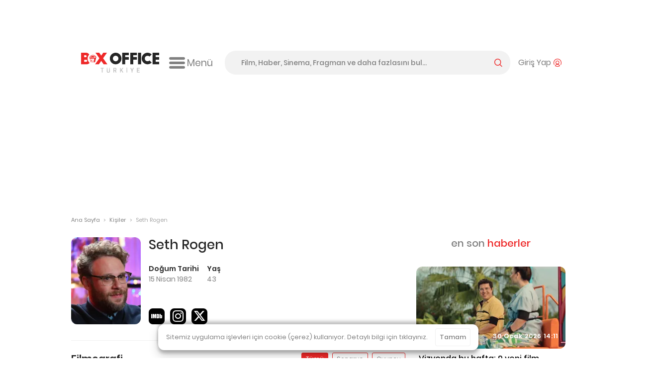

--- FILE ---
content_type: text/html; charset=utf-8
request_url: https://boxofficeturkiye.com/kisi/seth-rogen--322
body_size: 19395
content:
<!--
Entropha Bilgi Teknolojileri tarafından geliştirilmiştir
            _                   _
           | |                 | |
  ___ _ __ | |_ _ __ ___  _ __ | |__   __ _
 / _ \ '_ \| __| '__/ _ \| '_ \| '_ \ / _` |
|  __/ | | | |_| | | (_) | |_) | | | | (_| |
 \___|_| |_|\__|_|  \___/| .__/|_| |_|\__,_|
                         | |
                         |_|
Development:
Cihan Uygun, @cihanuygun, 🗺️ Kocaeli, TR
————————————————————
Design by:
Pixelate Creative, @pixelaters, 🗺️ İstanbul, TR
————————————————————
-->
<!DOCTYPE html>
<html lang="tr">
<head prefix="og: http://ogp.me/ns#">
    <title>Seth Rogen - Box Office Türkiye</title>
    <link rel="apple-touch-icon" sizes="200x200" href="/assets/icons/favicon-200x200.png?v2025091618">

    <!-- Android icons -->
    <!-- Windows icons -->
    <link rel="shortcut icon" href="/favicon.ico?v20250916" id="favicon" />
    <meta charset="UTF-8">
    <meta name="viewport" content="width=device-width,initial-scale=1,maximum-scale=5,minimum-scale=1,viewport-fit=cover" />
    <meta name="theme-color" content="#ffffff" />
    <meta name="google" content="notranslate">
    <meta property="fb:app_id" content="1020519578008936" />
    <meta name="title" content="Seth Rogen - Box Office Türkiye" />
    <meta name="description" content="Türkiye&#x27;nin gişe sayıları tutarlı, doğru, güvenilir tek açık kaynak Box Office sitesi! Filmlerin; gişe sayıları, seansları, fragmanları, foto galerileri, bilgileri." />
    <meta name="robots" content="max-image-preview:large">
    <link rel="dns-prefetch" href="https://cdn.boxofficeturkiye.com" />
    <link rel="dns-prefetch" href="https://static.boxofficeturkiye.com" />
    <link rel="dns-prefetch" href="https://googleads.g.doubleclick.net" />
    <link rel="dns-prefetch" href="https://static.doubleclick.net" />
    <link rel="dns-prefetch" href="https://fonts.gstatic.com" />
    <link rel="dns-prefetch" href="https://www.youtube.com" />
    <link rel="dns-prefetch" href="https://i.ytimg.com" />
    <link rel="dns-prefetch" href="https://platform.instagram.com" />
    <link rel="dns-prefetch" href="https://www.instagram.com" />
    <link rel="dns-prefetch" href="https://platform.twitter.com" />
    <link rel="dns-prefetch" href="https://syndication.twitter.com" />
    <link rel="preload" href="https://static.boxofficeturkiye.com/font/roboto/700.woff2" as="font" type="font/woff2" crossorigin>
    <link rel="preload" href="https://static.boxofficeturkiye.com/font/icon/box-office-custom.woff?v23" as="font" type="font/woff2" crossorigin>
    <link rel="preload" href="https://static.boxofficeturkiye.com/font/poppins/600.woff2" as="font" type="font/woff2" crossorigin>
    <link rel="preload" href="https://static.boxofficeturkiye.com/font/poppins/500.woff2" as="font" type="font/woff2" crossorigin>
    <link rel="preload" href="https://static.boxofficeturkiye.com/font/poppins/regular.woff2" as="font" type="font/woff2" crossorigin>
        <link rel="dns-prefetch" href="https://securepubads.g.doubleclick.net" />
        <link rel="dns-prefetch" href="https://pagead2.googlesyndication.com" />
        <link rel="dns-prefetch" href="https://www.gstatic.com" />
    <meta property="og:site_name" content="Box Office Türkiye" />
    <meta property="og:url" content="https://boxofficeturkiye.com/kisi/seth-rogen--322" />
    <meta property="og:type" content="website" />
    <meta property="og:title" content="Seth Rogen - Box Office Türkiye" />
    <meta property="og:description" content="Türkiye&#x27;nin gişe sayıları tutarlı, doğru, güvenilir tek açık kaynak Box Office sitesi! Filmlerin; gişe sayıları, seansları, fragmanları, foto galerileri, bilgileri." />
        <meta property="og:image" content="https://static.boxofficeturkiye.com/theme/v2/logo-social.png" />
    <meta property="fb:pages" content="105076946430" />
    <meta property="twitter:account_id" content="36184328" />
    <meta name="twitter:card" content="summary_large_image" />
    <meta name="twitter:site" content="@boxofficeturkey" />
    <meta name="twitter:title" content="Seth Rogen - Box Office Türkiye" />
    <meta name="twitter:description" content="Türkiye&#x27;nin gişe sayıları tutarlı, doğru, güvenilir tek açık kaynak Box Office sitesi! Filmlerin; gişe sayıları, seansları, fragmanları, foto galerileri, bilgileri." />
    <meta name="twitter:creator" content="@boxofficeturkey" />
    <meta name="twitter:domain" content="https://boxofficeturkiye.com" />
    <meta name="twitter:image:src" content="https://static.boxofficeturkiye.com/theme/v2/logo-social.png" />
    <link rel="canonical" href="https://boxofficeturkiye.com/kisi/seth-rogen--322" />
    
    
        <link href="https://static.boxofficeturkiye.com/font/poppins/font.min.css" rel="stylesheet" />
        <link href="https://static.boxofficeturkiye.com/font/roboto/font.min.css" rel="stylesheet" />
        <link href="https://static.boxofficeturkiye.com/font/icon/font.min.css?v2025-03-08" rel="stylesheet" />
        <link href="https://static.boxofficeturkiye.com/lib/jquery.selectric/selectric.min.css" rel="stylesheet" />
        <link href="https://static.boxofficeturkiye.com/lib/jquery.owlcarousel-2.3.4/owl.carousel.min.css" rel="stylesheet" />
        
    <link rel="stylesheet" type="text/css" href="/assets/lib/jquery.datatables/datatables.css" />

        <link rel="stylesheet" href="https://static.boxofficeturkiye.com/lib/jquery.ilightbox-2.2.4/ilightbox.min.css" media="all" />
        
        <link rel="stylesheet" href="/assets/css/style.min.css?v=omgpJVJEBrtiSHdSqgyWZZiuHcK44erb4E6JEtbY0CE" media="all" />
    
        <script async src="https://securepubads.g.doubleclick.net/tag/js/gpt.js"></script>
        <script data-ad-client="ca-pub-1548831598988051" async src="https://pagead2.googlesyndication.com/pagead/js/adsbygoogle.js"></script>
        <script>function addEmpPreAd() { var e = document.createElement("script"); e.async = !0, e.src = "https://static.virgul.com/theme/mockups/ads/boxofficeturkiye.js?cs=" + parseInt((new Date).getTime() / 864e5), e.id = "empprscrpt", document.getElementsByTagName("head")[0].appendChild(e) } addEmpPreAd();</script>
    <script type="application/ld+json">{"@context":"http://schema.org","@type":"Organization","name":"Box Office Türkiye","logo":{"@type":"ImageObject","url":"https://static.boxofficeturkiye.com/theme/v2/logo-social.png"},"sameAs":["https://www.youtube.com/user/boxofficeturkiye","https://facebook.com/boxofficeturkey","https://twitter.com/boxofficeturkey","https://instagram.com/boxofficeturkey"],"url":"https://boxofficeturkiye.com/","contactPoint":[{"@type":"ContactPoint","contactType":"member relations service","email":"info@boxofficeturkiye.com","areaServed":"TR","url":"https://boxofficeturkiye.com/"}]}</script>
</head>
<body class=" " data-status-code="200">
    <div class="pageskin-wrapper l-pageskin"></div>
    <div class="content-wrapper">
        
            <div style="height:90px;" data-empower-zone="160480" class="empower-ad ad top"></div>
        
        
        <div class="l ads_sticky-wrapper">
    <div class="ads_160x600-left">
        <div id="div-gpt-ad-1594192741202-0"></div>
    </div>
    <div class="ads_160x600-right">
        <div id="div-gpt-ad-1594192867323-0"></div>
    </div>
</div>
        
<div class="layout bg-color-white c-header__wrapper">
    <header class="c-header">
        <div class="c-header--inner">
            <a href="/" class="c-logo-link">
                <img src="/assets/image/logo-h-color.svg?v20250916" class="c-logo c-logo-link__img" alt="Box Office Türkiye" />
            </a>
            <div class="c-hamburger-menu">
                <button class="c-hamburger-menu__button icon-inline svg-ml">
                    <i class="b-i b-i-hamburger" aria-hidden="true"></i>
                    <span class="c-hamburger-menu__label hide-small">Menü</span>
                </button>
            </div>
            <!-- end c-logo -->
            <div class="c-header__controls">
                <div class="c-search-form-wrapper">
                    <form method="post" class="c-search-form">
                        <span class="c-search-form__close">
                            <i class="b-i b-i-close" aria-hidden="true"></i>
                        </span>
                        <input type="search" id="search" class="c-search-form__input" autocomplete="off" autocorrect="off" autocapitalize="none" placeholder="Film, Haber, Sinema, Fragman ve daha fazlasını bul..." />
                        <label for="search" class="c-search-form__label icon-inline svg-ml">
                            <span class="label__active">arama yap</span>
                            <i class="b-i b-i-magnifier color-primary" aria-hidden="true"></i>
                        </label>
                    <input name="__RequestVerificationToken" type="hidden" value="CfDJ8CTNtsild4lJrPtr1_6zz9w-JNRrbSqFymmLfQAuvtz_aejeqn9lah40Hr7QJ9jJ7-FHuVvjD875ZH6yAjROCKyPRQTirw5q3G21togdoCTL_vgtnZ_Pueg9IgAL0BKlrJtJgRmVvOS9w8dvpdpEMaY" /></form>
                </div>
                <!-- end c-search-form -->
                <div class="c-search">
                    <button class="c-search__button icon-inline svg-ml">
                        <i class="b-i b-i-search color-primary" aria-hidden="true"></i>
                    </button>
                </div>
                <div class="c-account">
                        <button class="c-account__button icon-inline svg-ml">
                            <span class="c-account__label hide-small">Giriş Yap</span><i class="b-i b-i-user-with-arc color-primary" aria-hidden="true"></i>
                        </button>
                </div>
                <!-- end c-login-form -->
            </div>
            <!-- end c-header__controls -->
            <!--<div class="c-header__mobile-trigger">
                <div class="hamburger-menu"></div>
            </div>-->
        </div>
    </header>
</div>
<!-- end c-header -->   
        <div class="c-mega-menu">
    <div class="layout bg-color-white">
        <div class="c-mega-menu__header">
            <a href="/" class="c-logo-link">
                <img src="/assets/image/logo-h-color.svg?v20250916" class="c-logo c-logo-link__img" alt="Box Office Türkiye" />
            </a>
            <button class="c-mega-menu__close">
                <i class="b-i b-i-times color-white" aria-hidden="true"></i>
            </button>
        </div>
        <div class="c-mega-menu__body">
            <nav class="c-mega-menu__section">
                <strong><i class="b-i b-i-film-stripe-new color-primary"></i> Filmler</strong>
                <ul>
                    <li><a href="/filmler/yerli-filmler">Yerli Filmler</a></li>
                    <li><a href="/filmler/yabanci-filmler">Yabancı Filmler</a></li>
                    <li><a href="/takvim">Vizyon Takvimi</a></li>
                    <li><a href="/takvim/vizyon-takvimi-tablosu">Vizyon Takvimi Tablosu</a></li>
                    <li><a href="/seanslar">Seanslar</a></li>
                    <li><a href="/fragmanlar">Fragmanlar</a></li>
                    <li><a href="/afisler/tumu">Afişler</a></li>
                    <!--{ "AllMovies", new { controller = "AllTimes", action = "Audience", routeValues = new Dictionary<string, string>() { { "movieOrigin", TitleOriginEnum.All.ToString() } } } },-->
                    <li><a href="/tum-zamanlar/seyirci-rekorlari/tum-filmler">Rekortmen 100 Film</a></li>
                    <li><a href="/karsilastirmalar">Karşılaştırmalar</a></li>
                </ul>
            </nav>
            <nav class="c-mega-menu__section">
                <strong><i class="b-i b-i-ticket color-primary"></i> Box Office</strong>
                <ul>
                    <li><a href="/hafta-sonu/yillar">Hafta Sonu</a></li>
                    <li><a href="/hafta/yillar">Hafta</a></li>
                    <li><a href="/yillik">Tüm Filmler Yıllık</a></li>
                    <li><a href="/yerli-filmler">Yerli Filmler Yıllık</a></li>
                    <li><a href="/tum-zamanlar">Tüm Zamanlar</a></li>
                    <li><a href="/dagitimcilar">Dağıtımcılar</a></li>
                    <li><a href="/studyolar">Stüdyolar</a></li>
                </ul>
            </nav>
            <nav class="c-mega-menu__section">
                <strong><i class="b-i b-i-star-full color-primary"></i> Haberler</strong>
                <ul>
                    <li><a href="/haberler/tumu">Tüm Haberler</a></li>
                    <li><a href="/haberler/yerli-film-haberleri">Yerli Film Haberleri</a></li>
                    <li><a href="/haberler/yabanci-film-haberleri">Yabancı Film Haberleri</a></li>
                    <li><a href="/haberler/dizi-haberleri">Dizi Haberleri</a></li>
                    <li><a href="/haberler/hashtag/Streaming">Platform Haberleri</a></li>
                </ul>
            </nav>
            <nav class="c-mega-menu__section">
                <strong><i class="b-i b-i-person-seated color-primary"></i> Diziler</strong>
                <ul>
                    <li><a href="/diziler">Diziler</a></li>
                    <li><a href="/haberler/hashtag/G%C3%BCn%C3%BCn%20en%20%C3%A7ok%20izlenen%20dizileri">Günün En Çok İzlenenleri</a></li>
                    <li><a href="/haberler/hashtag/Haftan%C4%B1n%20En%20%C3%87ok%20%C4%B0zlenen%20Dizileri">Haftalık Top 10 Reyting</a></li>
                    <li><a href="/haberler/dizi-haberleri">Dizi Haberleri</a></li>
                    <li><a href="/haberler/hashtag/Streaming">Platform Haberleri</a></li>
                </ul>
            </nav>
            <nav class="c-mega-menu__section">
                <strong><i class="b-i b-i-database color-primary"></i> Site</strong>
                <ul>
                    <li><a href="/kurumsal/hakkimizda">Hakkımızda</a></li>
                    <li><a href="/kurumsal/s.s.s">Sıkça Sorulan Sorular</a></li>
                    <li><a href="/kurumsal/reklam-verin">Reklam Verin</a></li>
                    <li><a href="/kurumsal/icerik-izni">İçerik İzni</a></li>
                </ul>
            </nav>
        </div>

        <div class="c-mega-menu__footer">
            <nav class="c-footer-nav c-footer-nav__social">
    <ul class="c-footer-nav__list">
        <li class="c-footer-nav__item">
            <a href="https://www.youtube.com/user/boxofficeturkiye?sub_confirmation=1" class="c-footer-nav__link youtube" target="_blank" rel="noopener" aria-label="Box Office Türkiye Youtube">
                <svg class="i-20 i-inline" viewBox="0 0 16 16" version="1.1" aria-hidden="true">
    <path d="M15.666 4.124A2.01 2.01 0 0014.251 2.7C13.003 2.364 8 2.364 8 2.364s-5.003 0-6.251.336A2.011 2.011 0 00.334 4.124C0 5.38 0 8 0 8s0 2.62.334 3.876A2.011 2.011 0 001.749 13.3c1.248.336 6.251.336 6.251.336s5.003 0 6.251-.336a2.015 2.015 0 001.415-1.424C16 10.62 16 8 16 8s0-2.62-.334-3.876zm-9.302 6.255V5.621L10.545 8l-4.181 2.379z" />
</svg>
            </a>
        </li>
        <li class="c-footer-nav__item">
            <a href="https://facebook.com/boxofficeturkey" class="c-footer-nav__link facebook" target="_blank" rel="noopener"  aria-label="Box Office Türkiye Facebook">
                <svg class="i-20 i-inline" viewBox="0 0 16 16" version="1.1" aria-hidden="true">
    <path d="M11.697 8.953l.441-2.881h-2.76V4.203c0-.789.385-1.557 1.621-1.557h1.254V.193S11.116 0 10.026 0c-2.27 0-3.755 1.379-3.755 3.877v2.195H3.746v2.881h2.525v6.926a10.06 10.06 0 003.108 0V8.953h2.318z" />
</svg>
            </a>
        </li>
        <li class="c-footer-nav__item">
            <a href="https://twitter.com/boxofficeturkey" class="c-footer-nav__link social-x" target="_blank" rel="noopener"  aria-label="Box Office Türkiye 𝕏">
                <svg class="i-20 i-inline" viewBox="0 0 16 16" version="1.1" aria-hidden="true">
    <path d="M12.6.8H15L9.7 6.9l6.3 8.3h-4.9l-3.9-5.1-4.4 5.1H.3L6 8.7 0 .8h5.1l3.5 4.6 4-4.6zm-.9 13h1.4L4.3 2.2H2.9l8.8 11.6z" />
</svg>
            </a>
        </li>
        <li class="c-footer-nav__item">
            <a href="https://instagram.com/boxofficeturkey" class="c-footer-nav__link instagram" target="_blank" rel="noopener"  aria-label="Box Office Türkiye Instagram">
                <svg class="i-20 i-inline" viewBox="0 0 16 16" version="1.1" aria-hidden="true">
    <path d="M8 0C5.827 0 5.555.009 4.702.048 3.85.087 3.269.222 2.76.42a3.917 3.917 0 00-1.417.923A3.917 3.917 0 00.42 2.76C.222 3.269.086 3.85.048 4.702.009 5.555 0 5.827 0 8c0 2.174.009 2.445.048 3.298.039.852.174 1.434.372 1.942.201.534.516 1.018.923 1.417a3.92 3.92 0 001.417.923c.509.198 1.09.333 1.942.372C5.555 15.99 5.827 16 8 16s2.445-.009 3.298-.048c.852-.039 1.434-.174 1.942-.372a3.917 3.917 0 001.417-.923 3.92 3.92 0 00.923-1.417c.198-.508.333-1.09.372-1.942C15.99 10.445 16 10.173 16 8s-.009-2.445-.048-3.298c-.039-.852-.174-1.433-.372-1.942a3.917 3.917 0 00-.923-1.417A3.917 3.917 0 0013.24.42c-.508-.198-1.09-.333-1.942-.372C10.445.009 10.174 0 8 0zm0 1.441c2.136 0 2.389.008 3.232.047.781.035 1.204.166 1.486.275.374.145.64.318.92.598.28.28.454.546.598.92.11.282.24.706.276 1.485.038.845.047 1.098.047 3.234s-.008 2.389-.046 3.232c-.036.781-.166 1.204-.276 1.485a2.471 2.471 0 01-.598.92 2.46 2.46 0 01-.92.598c-.282.11-.705.24-1.486.276-.844.039-1.097.048-3.233.048-2.137 0-2.389-.008-3.233-.046-.78-.036-1.204-.166-1.485-.276a2.48 2.48 0 01-.92-.598 2.467 2.467 0 01-.598-.92c-.11-.281-.24-.705-.275-1.485-.039-.845-.048-1.098-.048-3.234s.009-2.389.047-3.233c.035-.78.166-1.204.275-1.485.145-.374.318-.64.598-.92s.546-.454.92-.598c.282-.11.706-.24 1.485-.275.845-.039 1.098-.048 3.234-.048z" />
    <path d="M8 10.669a2.67 2.67 0 010-5.338 2.67 2.67 0 010 5.338zm0-6.781a4.11 4.11 0 00-4.113 4.11 4.11 4.11 0 004.11 4.113H8a4.11 4.11 0 100-8.223zm5.308-.075a.972.972 0 11-1.944 0 .972.972 0 011.944 0" />
</svg>

            </a>
        </li>
        <li class="c-footer-nav__item">
            <a href="https://www.linkedin.com/company/box-office-turkiye/" class="c-footer-nav__link linkedin" target="_blank" rel="noopener"  aria-label="Box Office Türkiye LinkedIn">
                <svg class="i-20 i-inline" viewBox="0 0 16 16" version="1.1" aria-hidden="true">
    <path d="M13.6 13.6h-2.4V9.9c0-.9 0-2-1.2-2s-1.4 1-1.4 2v3.8H6.2V6h2.3v1c.5-.8 1.4-1.2 2.3-1.2 2.4 0 2.8 1.6 2.8 3.6v4.2zM3.6 5c-.8 0-1.4-.7-1.4-1.4s.6-1.4 1.4-1.4S5 2.8 5 3.6 4.3 5 3.6 5m1.1 8.6H2.4V6h2.4v7.6zM14.8 0H1.2C.5 0 0 .5 0 1.2v13.7c0 .6.5 1.1 1.2 1.1h13.6c.6 0 1.2-.5 1.2-1.2V1.2c0-.7-.5-1.2-1.2-1.2" />
</svg>
            </a>
        </li>
        <li class="c-footer-nav__item">
            <a class="c-footer-nav__link feed" target="_blank" rel="noopener" aria-label="Box Office Türkiye RSS Beslemesi" href="/feed/news.atom">
                <svg class="i-20 i-inline" viewBox="0 0 16 16" version="1.1" aria-hidden="true">
    <path d="M12.6 0H3.4C1.5 0 0 1.5 0 3.4v9.1c0 2 1.5 3.5 3.4 3.5h9.1c1.9 0 3.4-1.5 3.4-3.4V3.4C16 1.5 14.5 0 12.6 0zM4.3 13.3c-.8 0-1.5-.7-1.5-1.5s.7-1.5 1.5-1.5 1.5.7 1.5 1.5-.7 1.5-1.5 1.5zm3.6 0c0-2.8-2.3-5.1-5.1-5.1V6.1c4 0 7.3 3.3 7.3 7.3H7.9zm3.6 0c0-4.8-3.9-8.8-8.8-8.8V2.4c6 0 10.9 4.9 10.9 10.9h-2.1z" />
</svg>
            </a>
        </li>
    </ul>
    <!--end c-footer-nav__list-->
</nav>
        </div>
    </div>
    <div class="c-mega-menu__scroll-down-indicator"><i class="b-i b-i-chevron-down color-primary"></i></div>
</div>
<!--end c-primary-nav-->
<div class="l ads_970x250_wrapper ad billboard">
    <div class="ads_970x250">
        
            <div style="height:250px" data-empower-zone="160469" class="empower-ad"></div>
        
        
    </div>
</div>
<div class="l ads_mobile-masthead_wrapper">
    <div id="div-gpt-ad-1594193614005-0"></div>
</div>
        <main id="main">
            <div class="l">
    <div class="l-main">
        <div class="breadcrumb">
            <a class="breadcrumb__section" href="/">Ana Sayfa</a>
            <i class="breadcrumb__divider">&gt;</i>
            <a class="breadcrumb__section">Kişiler</a>
            <i class="breadcrumb__divider">&gt;</i>
            <div class="breadcrumb__section is-active">Seth Rogen</div>
        </div><!-- breadcrumb ends -->
    </div>
    <!--end .l-main-->
</div>
<div class="l l--two-col has-boxed-border-separator">
    <div class="l-main">
        <div class="c-section person">
            <div class="c-section__body g-flex">
                <div class="media-bg border-radius-12 person-photo ">
                        <img src="https://static.boxofficeturkiye.com/person/200x250/322-NAMz8.png" srcset="https://static.boxofficeturkiye.com/person/200x250/322-NAMz8.png, https://static.boxofficeturkiye.com/person/200x250/322-NAMz8@2x.png 2x" alt="Seth Rogen">
                </div>
                <div class="person-info">
                    <h1 class="c-section__title is-full-bordered">Seth Rogen</h1>
                    <div class="person-info__header-details">
                        <div class="person-info__header-life-events">
                                <div>
                                    <h4>Doğum Tarihi</h4>
                                    <p>15 Nisan 1982</p>
                                </div>
                                    <div>
                                        <h4>Yaş</h4>
                                        <p>43</p>
                                    </div>
                        </div>
                        <div class="person-info__header-links">
                                    <a href="https://www.imdb.com/name/nm0736622" target="_blank" class="title-external-link b-i b-i-imdb"></a>
                                    <a href="https://www.instagram.com/sethrogen" target="_blank" class="title-external-link b-i b-i-instagram"></a>
                                    <a href="https://x.com/sethrogen" target="_blank" class="title-external-link b-i b-i-social-x"></a>
                        </div>
                    </div>
                </div>
            </div>

        </div>
            
            <div class="c-section person-filmography-wrapper">
                <hr />
                    <div class="c-section__body person-released-movies">
    <div class="c-section__header">
        <h3 class="mb-1">Filmografi</h3>
        <div class="person__filter-wrapper">
                    <div class="person__filter-item selected" data-value="All">Tümü</div>
                        <div class="person__filter-item" data-value="Scenario">Senaryo</div>
                        <div class="person__filter-item" data-value="Actors">Oyuncu</div>
        </div>
    </div>
    <div class="c-table-like">
        <table id="PersonPastMovies" class="primary-theme is-bordered">
            <thead>
                <tr>
                    <th>Filmin Adı</th>
                    <th class="column--align-center">Vizyon Tarihi</th>
                    <th class="column--numeric">T. Hasılat</th>
                    <th class="column--numeric">T. Seyirci</th>
                </tr>
            </thead>
            <tbody class="vertical-align-middle">
                    <tr data-person-missions="[&quot;Actors&quot;]">
                        <td>
                            <div class="data-flex__container">
                                <div class="movie-poster">
                                        <a href="/film/keriz-parasi--2016933" title="Keriz Paras&#x131;">
                                            <img src="https://static.boxofficeturkiye.com/movie/poster/40x57/33/2016933-62243612.jpg" srcset="https://static.boxofficeturkiye.com/movie/poster/40x57/33/2016933-62243612.jpg, https://static.boxofficeturkiye.com/movie/poster/40x57/33/2016933-62243612@2x.jpg 2x" alt="Keriz Parası" />
                                        </a>
                                </div>
                                <div class="movie-name-and-distributor">
                                    <a class="movie-link" href="/film/keriz-parasi--2016933" title="Keriz Paras&#x131;">Keriz Parası</a>
                                    <span class="distributor">
                                            <a href="/dagitimci/chantier--146" title="Chantier">Chantier</a>
                                    </span>
                                </div>
                            </div>
                        </td>
                        <td class="column--align-center column--numeric">
                            13.10.2023
                        </td>
                        <td class="column--numeric">
                            <i class="b-i b-i-currency-try"></i> <span>₺84.735</span>
                        </td>
                        <td class="column--numeric">
                            596
                        </td>
                    </tr>
                    <tr data-person-missions="[&quot;Scenario&quot;]">
                        <td>
                            <div class="data-flex__container">
                                <div class="movie-poster">
                                        <a href="/film/ninja-kaplumbagalar-mutant-kargasasi--2015480" title="Ninja Kaplumba&#x11F;alar: Mutant Karga&#x15F;as&#x131;">
                                            <img src="https://static.boxofficeturkiye.com/movie/poster/40x57/80/2015480-61383894.jpg" srcset="https://static.boxofficeturkiye.com/movie/poster/40x57/80/2015480-61383894.jpg, https://static.boxofficeturkiye.com/movie/poster/40x57/80/2015480-61383894@2x.jpg 2x" alt="Ninja Kaplumbağalar: Mutant Kargaşası" />
                                        </a>
                                </div>
                                <div class="movie-name-and-distributor">
                                    <a class="movie-link" href="/film/ninja-kaplumbagalar-mutant-kargasasi--2015480" title="Ninja Kaplumba&#x11F;alar: Mutant Karga&#x15F;as&#x131;">Ninja Kaplumbağalar: Mutant Kargaşası</a>
                                    <span class="distributor">
                                            <a href="/dagitimci/uip-turkiye--687" title="UIP T&#xFC;rkiye">UIP Türkiye</a>
                                    </span>
                                </div>
                            </div>
                        </td>
                        <td class="column--align-center column--numeric">
                            04.08.2023
                        </td>
                        <td class="column--numeric">
                            <i class="b-i b-i-currency-try"></i> <span>₺16.199.740</span>
                        </td>
                        <td class="column--numeric">
                            169.998
                        </td>
                    </tr>
                    <tr data-person-missions="[&quot;Actors&quot;]">
                        <td>
                            <div class="data-flex__container">
                                <div class="movie-poster">
                                        <a href="/film/fabelmanlar--2015798" title="Fabelmanlar">
                                            <img src="https://static.boxofficeturkiye.com/movie/poster/40x57/98/2015798-58660776.jpg" srcset="https://static.boxofficeturkiye.com/movie/poster/40x57/98/2015798-58660776.jpg, https://static.boxofficeturkiye.com/movie/poster/40x57/98/2015798-58660776@2x.jpg 2x" alt="Fabelmanlar" />
                                        </a>
                                </div>
                                <div class="movie-name-and-distributor">
                                    <a class="movie-link" href="/film/fabelmanlar--2015798" title="Fabelmanlar">Fabelmanlar</a>
                                    <span class="distributor">
                                            <a href="/dagitimci/tme-films--671" title="TME Films">TME Films</a>
                                    </span>
                                </div>
                            </div>
                        </td>
                        <td class="column--align-center column--numeric">
                            06.01.2023
                        </td>
                        <td class="column--numeric">
                            <i class="b-i b-i-currency-try"></i> <span>₺697.766</span>
                        </td>
                        <td class="column--numeric">
                            8.772
                        </td>
                    </tr>
                    <tr data-person-missions="[&quot;Scenario&quot;,&quot;Actors&quot;]">
                        <td>
                            <div class="data-flex__container">
                                <div class="movie-poster">
                                        <a href="/film/kotu-komsular-2--2012658" title="K&#xF6;t&#xFC; Kom&#x15F;ular 2">
                                            <img src="https://static.boxofficeturkiye.com/movie/poster/40x57/58/2012658-236490267.jpg" srcset="https://static.boxofficeturkiye.com/movie/poster/40x57/58/2012658-236490267.jpg, https://static.boxofficeturkiye.com/movie/poster/40x57/58/2012658-236490267@2x.jpg 2x" alt="Kötü Komşular 2" />
                                        </a>
                                </div>
                                <div class="movie-name-and-distributor">
                                    <a class="movie-link" href="/film/kotu-komsular-2--2012658" title="K&#xF6;t&#xFC; Kom&#x15F;ular 2">Kötü Komşular 2</a>
                                    <span class="distributor">
                                            <a href="/dagitimci/uip-turkiye--687" title="UIP T&#xFC;rkiye">UIP Türkiye</a>
                                    </span>
                                </div>
                            </div>
                        </td>
                        <td class="column--align-center column--numeric">
                            13.05.2016
                        </td>
                        <td class="column--numeric">
                            <i class="b-i b-i-currency-try"></i> <span>₺485.132</span>
                        </td>
                        <td class="column--numeric">
                            33.891
                        </td>
                    </tr>
                    <tr data-person-missions="[&quot;Actors&quot;]">
                        <td>
                            <div class="data-flex__container">
                                <div class="movie-poster">
                                        <a href="/film/steve-jobs--2012696" title="Steve Jobs">
                                            <img src="https://static.boxofficeturkiye.com/movie/poster/40x57/96/2012696-706379661.jpg" srcset="https://static.boxofficeturkiye.com/movie/poster/40x57/96/2012696-706379661.jpg, https://static.boxofficeturkiye.com/movie/poster/40x57/96/2012696-706379661@2x.jpg 2x" alt="Steve Jobs" />
                                        </a>
                                </div>
                                <div class="movie-name-and-distributor">
                                    <a class="movie-link" href="/film/steve-jobs--2012696" title="Steve Jobs">Steve Jobs</a>
                                    <span class="distributor">
                                            <a href="/dagitimci/uip-turkiye--687" title="UIP T&#xFC;rkiye">UIP Türkiye</a>
                                    </span>
                                </div>
                            </div>
                        </td>
                        <td class="column--align-center column--numeric">
                            11.12.2015
                        </td>
                        <td class="column--numeric">
                            <i class="b-i b-i-currency-try"></i> <span>₺444.435</span>
                        </td>
                        <td class="column--numeric">
                            29.758
                        </td>
                    </tr>
                    <tr data-person-missions="[&quot;Actors&quot;]">
                        <td>
                            <div class="data-flex__container">
                                <div class="movie-poster">
                                        <a href="/film/kotu-komsular--2012085" title="K&#xF6;t&#xFC; Kom&#x15F;ular">
                                            <img src="https://static.boxofficeturkiye.com/movie/poster/40x57/85/2012085-441753311.jpg" srcset="https://static.boxofficeturkiye.com/movie/poster/40x57/85/2012085-441753311.jpg, https://static.boxofficeturkiye.com/movie/poster/40x57/85/2012085-441753311@2x.jpg 2x" alt="Kötü Komşular" />
                                        </a>
                                </div>
                                <div class="movie-name-and-distributor">
                                    <a class="movie-link" href="/film/kotu-komsular--2012085" title="K&#xF6;t&#xFC; Kom&#x15F;ular">Kötü Komşular</a>
                                    <span class="distributor">
                                            <a href="/dagitimci/uip-turkiye--687" title="UIP T&#xFC;rkiye">UIP Türkiye</a>
                                    </span>
                                </div>
                            </div>
                        </td>
                        <td class="column--align-center column--numeric">
                            09.05.2014
                        </td>
                        <td class="column--numeric">
                            <i class="b-i b-i-currency-try"></i> <span>₺952.507</span>
                        </td>
                        <td class="column--numeric">
                            80.354
                        </td>
                    </tr>
                    <tr data-person-missions="[&quot;Actors&quot;]">
                        <td>
                            <div class="data-flex__container">
                                <div class="movie-poster">
                                        <a href="/film/buraya-kadar--2011441" title="Buraya Kadar">
                                            <img src="https://static.boxofficeturkiye.com/movie/poster/40x57/41/2011441-925138089.jpg" srcset="https://static.boxofficeturkiye.com/movie/poster/40x57/41/2011441-925138089.jpg, https://static.boxofficeturkiye.com/movie/poster/40x57/41/2011441-925138089@2x.jpg 2x" alt="Buraya Kadar" />
                                        </a>
                                </div>
                                <div class="movie-name-and-distributor">
                                    <a class="movie-link" href="/film/buraya-kadar--2011441" title="Buraya Kadar">Buraya Kadar</a>
                                    <span class="distributor">
                                            <a href="/dagitimci/warner-bros-turkiye--707" title="Warner Bros. T&#xFC;rkiye">Warner Bros. Türkiye</a>
                                    </span>
                                </div>
                            </div>
                        </td>
                        <td class="column--align-center column--numeric">
                            18.10.2013
                        </td>
                        <td class="column--numeric">
                            <i class="b-i b-i-currency-try"></i> <span>₺321.550</span>
                        </td>
                        <td class="column--numeric">
                            27.472
                        </td>
                    </tr>
                    <tr data-person-missions="[&quot;Actors&quot;]">
                        <td>
                            <div class="data-flex__container">
                                <div class="movie-poster">
                                        <a href="/film/bu-dans-senin--2011389" title="Bu Dans Senin">
                                            <img src="https://static.boxofficeturkiye.com/movie/poster/40x57/89/2011389-205206216.jpg" srcset="https://static.boxofficeturkiye.com/movie/poster/40x57/89/2011389-205206216.jpg, https://static.boxofficeturkiye.com/movie/poster/40x57/89/2011389-205206216@2x.jpg 2x" alt="Bu Dans Senin" />
                                        </a>
                                </div>
                                <div class="movie-name-and-distributor">
                                    <a class="movie-link" href="/film/bu-dans-senin--2011389" title="Bu Dans Senin">Bu Dans Senin</a>
                                    <span class="distributor">
                                            <a href="/dagitimci/pinema--555" title="Pinema">Pinema</a>
                                    </span>
                                </div>
                            </div>
                        </td>
                        <td class="column--align-center column--numeric">
                            06.07.2012
                        </td>
                        <td class="column--numeric">
                            <i class="b-i b-i-currency-try"></i> <span>₺106.300</span>
                        </td>
                        <td class="column--numeric">
                            9.494
                        </td>
                    </tr>
                    <tr data-person-missions="[&quot;Actors&quot;]">
                        <td>
                            <div class="data-flex__container">
                                <div class="movie-poster">
                                        <a href="/film/sansa-bak--2011347" title="&#x15E;ansa Bak">
                                            <img src="https://static.boxofficeturkiye.com/movie/poster/40x57/47/2011347-878890610.jpg" srcset="https://static.boxofficeturkiye.com/movie/poster/40x57/47/2011347-878890610.jpg, https://static.boxofficeturkiye.com/movie/poster/40x57/47/2011347-878890610@2x.jpg 2x" alt="Şansa Bak" />
                                        </a>
                                </div>
                                <div class="movie-name-and-distributor">
                                    <a class="movie-link" href="/film/sansa-bak--2011347" title="&#x15E;ansa Bak">Şansa Bak</a>
                                    <span class="distributor">
                                            <a href="/dagitimci/pinema--555" title="Pinema">Pinema</a>
                                    </span>
                                </div>
                            </div>
                        </td>
                        <td class="column--align-center column--numeric">
                            30.03.2012
                        </td>
                        <td class="column--numeric">
                            <i class="b-i b-i-currency-try"></i> <span>₺89.010</span>
                        </td>
                        <td class="column--numeric">
                            7.942
                        </td>
                    </tr>
                    <tr data-person-missions="[&quot;Actors&quot;]">
                        <td>
                            <div class="data-flex__container">
                                <div class="movie-poster">
                                        <a href="/film/yesil-yaban-arisi--2010193" title="Ye&#x15F;il Yaban Ar&#x131;s&#x131;">
                                            <img src="https://static.boxofficeturkiye.com/movie/poster/40x57/93/2010193-678927868.jpg" srcset="https://static.boxofficeturkiye.com/movie/poster/40x57/93/2010193-678927868.jpg, https://static.boxofficeturkiye.com/movie/poster/40x57/93/2010193-678927868@2x.jpg 2x" alt="Yeşil Yaban Arısı" />
                                        </a>
                                </div>
                                <div class="movie-name-and-distributor">
                                    <a class="movie-link" href="/film/yesil-yaban-arisi--2010193" title="Ye&#x15F;il Yaban Ar&#x131;s&#x131;">Yeşil Yaban Arısı</a>
                                    <span class="distributor">
                                            <a href="/dagitimci/warner-bros-turkiye--707" title="Warner Bros. T&#xFC;rkiye">Warner Bros. Türkiye</a>
                                    </span>
                                </div>
                            </div>
                        </td>
                        <td class="column--align-center column--numeric">
                            18.02.2011
                        </td>
                        <td class="column--numeric">
                            <i class="b-i b-i-currency-try"></i> <span>₺572.572</span>
                        </td>
                        <td class="column--numeric">
                            51.135
                        </td>
                    </tr>
                    <tr data-person-missions="[&quot;Actors&quot;]">
                        <td>
                            <div class="data-flex__container">
                                <div class="movie-poster">
                                        <a href="/film/garip-bir-ask-oykusu--2010215" title="Garip Bir A&#x15F;k &#xD6;yk&#xFC;s&#xFC;">
                                            <img src="https://static.boxofficeturkiye.com/movie/poster/40x57/15/2010215-282108808.jpg" srcset="https://static.boxofficeturkiye.com/movie/poster/40x57/15/2010215-282108808.jpg, https://static.boxofficeturkiye.com/movie/poster/40x57/15/2010215-282108808@2x.jpg 2x" alt="Garip Bir Aşk Öyküsü" />
                                        </a>
                                </div>
                                <div class="movie-name-and-distributor">
                                    <a class="movie-link" href="/film/garip-bir-ask-oykusu--2010215" title="Garip Bir A&#x15F;k &#xD6;yk&#xFC;s&#xFC;">Garip Bir Aşk Öyküsü</a>
                                    <span class="distributor">
                                            <a href="/dagitimci/ozen-film--533" title="&#xD6;zen Film">Özen Film</a>
                                    </span>
                                </div>
                            </div>
                        </td>
                        <td class="column--align-center column--numeric">
                            17.09.2010
                        </td>
                        <td class="column--numeric">
                            <i class="b-i b-i-currency-try"></i> <span>₺120.146</span>
                        </td>
                        <td class="column--numeric">
                            13.375
                        </td>
                    </tr>
                    <tr data-person-missions="[&quot;Actors&quot;]">
                        <td>
                            <div class="data-flex__container">
                                <div class="movie-poster">
                                        <a href="/film/matrak-adamlar--2010148" title="Matrak Adamlar">
                                            <img src="https://static.boxofficeturkiye.com/movie/poster/40x57/48/2010148-632998519.jpg" srcset="https://static.boxofficeturkiye.com/movie/poster/40x57/48/2010148-632998519.jpg, https://static.boxofficeturkiye.com/movie/poster/40x57/48/2010148-632998519@2x.jpg 2x" alt="Matrak Adamlar" />
                                        </a>
                                </div>
                                <div class="movie-name-and-distributor">
                                    <a class="movie-link" href="/film/matrak-adamlar--2010148" title="Matrak Adamlar">Matrak Adamlar</a>
                                    <span class="distributor">
                                            <a href="/dagitimci/uip-turkiye--687" title="UIP T&#xFC;rkiye">UIP Türkiye</a>
                                    </span>
                                </div>
                            </div>
                        </td>
                        <td class="column--align-center column--numeric">
                            02.10.2009
                        </td>
                        <td class="column--numeric">
                            <i class="b-i b-i-currency-try"></i> <span>₺274.400</span>
                        </td>
                        <td class="column--numeric">
                            26.385
                        </td>
                    </tr>
                    <tr data-person-missions="[&quot;Scenario&quot;,&quot;Actors&quot;]">
                        <td>
                            <div class="data-flex__container">
                                <div class="movie-poster">
                                        <a href="/film/cok-fena--2007216" title="&#xC7;ok Fena">
                                            <img src="https://static.boxofficeturkiye.com/movie/poster/40x57/16/2007216-75848704.jpg" srcset="https://static.boxofficeturkiye.com/movie/poster/40x57/16/2007216-75848704.jpg, https://static.boxofficeturkiye.com/movie/poster/40x57/16/2007216-75848704@2x.jpg 2x" alt="Çok Fena" />
                                        </a>
                                </div>
                                <div class="movie-name-and-distributor">
                                    <a class="movie-link" href="/film/cok-fena--2007216" title="&#xC7;ok Fena">Çok Fena</a>
                                    <span class="distributor">
                                            <a href="/dagitimci/warner-bros-turkiye--707" title="Warner Bros. T&#xFC;rkiye">Warner Bros. Türkiye</a>
                                    </span>
                                </div>
                            </div>
                        </td>
                        <td class="column--align-center column--numeric">
                            09.11.2007
                        </td>
                        <td class="column--numeric">
                            <i class="b-i b-i-currency-try"></i> <span>₺478.306</span>
                        </td>
                        <td class="column--numeric">
                            55.327
                        </td>
                    </tr>
                    <tr data-person-missions="[&quot;Actors&quot;]">
                        <td>
                            <div class="data-flex__container">
                                <div class="movie-poster">
                                        <a href="/film/kaza-kursunu--2007175" title="Kaza Kur&#x15F;unu">
                                            <img src="https://static.boxofficeturkiye.com/movie/poster/40x57/75/2007175-44882473.jpg" srcset="https://static.boxofficeturkiye.com/movie/poster/40x57/75/2007175-44882473.jpg, https://static.boxofficeturkiye.com/movie/poster/40x57/75/2007175-44882473@2x.jpg 2x" alt="Kaza Kurşunu" />
                                        </a>
                                </div>
                                <div class="movie-name-and-distributor">
                                    <a class="movie-link" href="/film/kaza-kursunu--2007175" title="Kaza Kur&#x15F;unu">Kaza Kurşunu</a>
                                    <span class="distributor">
                                            <a href="/dagitimci/uip-turkiye--687" title="UIP T&#xFC;rkiye">UIP Türkiye</a>
                                    </span>
                                </div>
                            </div>
                        </td>
                        <td class="column--align-center column--numeric">
                            21.09.2007
                        </td>
                        <td class="column--numeric">
                            <i class="b-i b-i-currency-try"></i> <span>₺566.850</span>
                        </td>
                        <td class="column--numeric">
                            65.972
                        </td>
                    </tr>
                    <tr data-person-missions="[&quot;Actors&quot;]">
                        <td>
                            <div class="data-flex__container">
                                <div class="movie-poster">
                                        <a href="/film/sen-ben-ve-dupree--2006178" title="Sen, Ben ve Dupree">
                                            <img src="https://static.boxofficeturkiye.com/movie/poster/40x57/78/2006178-46321469.jpg" srcset="https://static.boxofficeturkiye.com/movie/poster/40x57/78/2006178-46321469.jpg, https://static.boxofficeturkiye.com/movie/poster/40x57/78/2006178-46321469@2x.jpg 2x" alt="Sen, Ben ve Dupree" />
                                        </a>
                                </div>
                                <div class="movie-name-and-distributor">
                                    <a class="movie-link" href="/film/sen-ben-ve-dupree--2006178" title="Sen, Ben ve Dupree">Sen, Ben ve Dupree</a>
                                    <span class="distributor">
                                            <a href="/dagitimci/uip-turkiye--687" title="UIP T&#xFC;rkiye">UIP Türkiye</a>
                                    </span>
                                </div>
                            </div>
                        </td>
                        <td class="column--align-center column--numeric">
                            06.10.2006
                        </td>
                        <td class="column--numeric">
                            <i class="b-i b-i-currency-try"></i> <span>₺656.945</span>
                        </td>
                        <td class="column--numeric">
                            72.674
                        </td>
                    </tr>
                    <tr data-person-missions="[&quot;Actors&quot;]">
                        <td>
                            <div class="data-flex__container">
                                <div class="movie-poster">
                                        <a href="/film/40-yillik-bekar--2005170" title="40 Y&#x131;ll&#x131;k Bekar">
                                            <img src="https://static.boxofficeturkiye.com/movie/poster/40x57/70/2005170-68125874.jpg" srcset="https://static.boxofficeturkiye.com/movie/poster/40x57/70/2005170-68125874.jpg, https://static.boxofficeturkiye.com/movie/poster/40x57/70/2005170-68125874@2x.jpg 2x" alt="40 Yıllık Bekar" />
                                        </a>
                                </div>
                                <div class="movie-name-and-distributor">
                                    <a class="movie-link" href="/film/40-yillik-bekar--2005170" title="40 Y&#x131;ll&#x131;k Bekar">40 Yıllık Bekar</a>
                                    <span class="distributor">
                                            <a href="/dagitimci/uip-turkiye--687" title="UIP T&#xFC;rkiye">UIP Türkiye</a>
                                    </span>
                                </div>
                            </div>
                        </td>
                        <td class="column--align-center column--numeric">
                            14.10.2005
                        </td>
                        <td class="column--numeric">
                            <i class="b-i b-i-currency-try"></i> <span>₺710.209</span>
                        </td>
                        <td class="column--numeric">
                            96.111
                        </td>
                    </tr>
            </tbody>
        </table>
    </div>
</div>
<!--end .c-section__body -->
                    <div class="c-section__body person-unclear-movies">
    <h3 class="mb-1">Diğer <span class="color-primary">Filmleri</span></h3>
    <div class="search-box__movies-wrapper">
                <div class="search-box__list-item">
                    <a class="c-block-media" href="/film/denemeye-deger--2014224" title="Denemeye De&#x11F;er">
                        <div class="c-block-media__media ">
                                <img src="https://static.boxofficeturkiye.com/movie/poster/100x143/24/2014224-772576932.jpg" srcset="https://static.boxofficeturkiye.com/movie/poster/100x143/24/2014224-772576932.jpg, https://static.boxofficeturkiye.com/movie/poster/100x143/24/2014224-772576932@2x.jpg 2x" alt="Denemeye Değer" class="c-block-media__img" />
                        </div>
                        <div class="c-block-media__body">
                            <h2 class="c-block-media__headline">Denemeye Değer</h2>
                                <p class="c-block-media__excerpt">2019</p>
                        </div>
                    </a>
                </div>
                <div class="search-box__list-item">
                    <a class="c-block-media" href="/film/onceki-gece-izle--2012303" title="&#xD6;nceki Gece &#x130;zle">
                        <div class="c-block-media__media ">
                                <img src="https://static.boxofficeturkiye.com/movie/poster/100x143/3/2012303-267887852.jpg" srcset="https://static.boxofficeturkiye.com/movie/poster/100x143/3/2012303-267887852.jpg, https://static.boxofficeturkiye.com/movie/poster/100x143/3/2012303-267887852@2x.jpg 2x" alt="Önceki Gece İzle" class="c-block-media__img" />
                        </div>
                        <div class="c-block-media__body">
                            <h2 class="c-block-media__headline">Önceki Gece İzle</h2>
                                <p class="c-block-media__excerpt">2015</p>
                        </div>
                    </a>
                </div>
                <div class="search-box__list-item">
                    <a class="c-block-media" href="/film/the-interview--2012030" title="The Interview">
                        <div class="c-block-media__media ">
                                <img src="https://static.boxofficeturkiye.com/movie/poster/100x143/30/2012030-650399316.jpg" srcset="https://static.boxofficeturkiye.com/movie/poster/100x143/30/2012030-650399316.jpg, https://static.boxofficeturkiye.com/movie/poster/100x143/30/2012030-650399316@2x.jpg 2x" alt="The Interview" class="c-block-media__img" />
                        </div>
                        <div class="c-block-media__body">
                            <h2 class="c-block-media__headline">The Interview</h2>
                                <p class="c-block-media__excerpt">2014</p>
                        </div>
                    </a>
                </div>
                <div class="search-box__list-item">
                    <a class="c-block-media" href="/film/annemle-yolculuk--2011006" title="Annemle Yolculuk">
                        <div class="c-block-media__media ">
                                <img src="https://static.boxofficeturkiye.com/movie/poster/100x143/6/2011006-368841096.jpg" srcset="https://static.boxofficeturkiye.com/movie/poster/100x143/6/2011006-368841096.jpg, https://static.boxofficeturkiye.com/movie/poster/100x143/6/2011006-368841096@2x.jpg 2x" alt="Annemle Yolculuk" class="c-block-media__img" />
                        </div>
                        <div class="c-block-media__body">
                            <h2 class="c-block-media__headline">Annemle Yolculuk</h2>
                                <p class="c-block-media__excerpt">2012</p>
                        </div>
                    </a>
                </div>
        <div class="search-box__list-item"></div>
        <div class="search-box__list-item"></div>
        <div class="search-box__list-item"></div>
        <div class="search-box__list-item"></div>
        <div class="search-box__list-item"></div>
        <div class="search-box__list-item"></div>
    </div>
</div>
<!--end .c-section__body -->
                    <div class="c-section__body person-unclear-movies">
    <h3 class="mb-1">Dizileri</h3>
    <div class="search-box__movies-wrapper">
                <div class="search-box__list-item">
                    <a class="c-block-media" href="/dizi/the-studio--2189" title="The Studio">
                        <div class="c-block-media__media ">
                                <img src="https://static.boxofficeturkiye.com/movie/poster/100x143/89/2189-75696190.jpg" srcset="https://static.boxofficeturkiye.com/movie/poster/100x143/89/2189-75696190.jpg, https://static.boxofficeturkiye.com/movie/poster/100x143/89/2189-75696190@2x.jpg 2x" alt="The Studio" class="c-block-media__img" />
                        </div>
                        <div class="c-block-media__body">
                            <h2 class="c-block-media__headline">The Studio</h2>
                                <p class="c-block-media__excerpt">2025</p>
                        </div>
                    </a>
                </div>
                <div class="search-box__list-item">
                    <a class="c-block-media" href="/dizi/sausage-party-foodtopia--2025" title="Sausage Party: Foodtopia">
                        <div class="c-block-media__media ">
                                <img src="https://static.boxofficeturkiye.com/movie/poster/100x143/25/2025-67497392.jpg" srcset="https://static.boxofficeturkiye.com/movie/poster/100x143/25/2025-67497392.jpg, https://static.boxofficeturkiye.com/movie/poster/100x143/25/2025-67497392@2x.jpg 2x" alt="Sausage Party: Foodtopia" class="c-block-media__img" />
                        </div>
                        <div class="c-block-media__body">
                            <h2 class="c-block-media__headline">Sausage Party: Foodtopia</h2>
                                <p class="c-block-media__excerpt">2024</p>
                        </div>
                    </a>
                </div>
                <div class="search-box__list-item">
                    <a class="c-block-media" href="/dizi/pam-tommy--1469" title="Pam &amp; Tommy">
                        <div class="c-block-media__media ">
                                <img src="https://static.boxofficeturkiye.com/movie/poster/100x143/69/1469-55136507.jpg" srcset="https://static.boxofficeturkiye.com/movie/poster/100x143/69/1469-55136507.jpg, https://static.boxofficeturkiye.com/movie/poster/100x143/69/1469-55136507@2x.jpg 2x" alt="Pam &amp; Tommy" class="c-block-media__img" />
                        </div>
                        <div class="c-block-media__body">
                            <h2 class="c-block-media__headline">Pam &amp; Tommy</h2>
                                <p class="c-block-media__excerpt">2022</p>
                        </div>
                    </a>
                </div>
        <div class="search-box__list-item"></div>
        <div class="search-box__list-item"></div>
        <div class="search-box__list-item"></div>
        <div class="search-box__list-item"></div>
        <div class="search-box__list-item"></div>
        <div class="search-box__list-item"></div>
    </div>
</div>
<!--end .c-section__body -->
            </div>
    </div>
    <!--end .l-main-->
    <div class="l-sidebar">
        
        <aside class="sidebar__wrapper sidebar__wrapper--full-width"><div class="sidebar__header"><strong class="sidebar__title">en son <span class="color-alizarin">haberler</span></strong></div><div class="sidebar__body"><ul>
        <li class="sidebar__item sidebar__news-item">
            <a href="/haber/vizyonda-bu-hafta-9-yeni-film-gosterimde--7511">
                <div class="media-bg border-radius-12 sidebar__preview" >
                        <img src="https://static.boxofficeturkiye.com/news/300x165/7511-zcHTG.png" srcset="https://static.boxofficeturkiye.com/news/300x165/7511-zcHTG.png, https://static.boxofficeturkiye.com/news/300x165/7511-zcHTG@2x.png 2x" alt="Vizyonda bu hafta: 9 yeni film gösterimde!" />

                    
                        <div class="media-bg--fullsize-link">
                            <div class="media-bg__title">
                                <div class="icon-inline media-block__half-text">
                                    <span class="media-bold__title">30 Ocak 2026 14:11</span>
                                </div>
                            </div>
                        </div>
                    
                </div>
                
                <p class="sidebar__item--title">Vizyonda bu hafta: 9 yeni film gösterimde!</p>
            </a>
        </li>
        <li class="sidebar__item sidebar__news-item">
            <a href="/haber/dijital-platformlarda-yer-alan-yariyil-tatilinde-ailece-izlenebilecek-8-film--7492">
                <div class="media-bg border-radius-12 sidebar__preview" >
                        <img src="https://static.boxofficeturkiye.com/news/300x165/7492-HHWgX.jpg" srcset="https://static.boxofficeturkiye.com/news/300x165/7492-HHWgX.jpg, https://static.boxofficeturkiye.com/news/300x165/7492-HHWgX@2x.jpg 2x" alt="Dijital platformlarda yer alan, yarıyıl tatilinde ailece izlenebilecek 8 film" />

                    
                        <div class="media-bg--fullsize-link">
                            <div class="media-bg__title">
                                <div class="icon-inline media-block__half-text">
                                    <span class="media-bold__title">27 Ocak 2026 18:10</span>
                                </div>
                            </div>
                        </div>
                    
                </div>
                
                <p class="sidebar__item--title">Dijital platformlarda yer alan, yarıyıl tatilinde ailece izlenebilecek 8 film</p>
            </a>
        </li>
        <li class="sidebar__item sidebar__news-item">
            <a href="/haber/genc-yetiskin-sinemasinda-one-cikan-12-film--7496">
                <div class="media-bg border-radius-12 sidebar__preview" >
                        <img src="https://static.boxofficeturkiye.com/news/300x165/7496-QWw4e.jpg" srcset="https://static.boxofficeturkiye.com/news/300x165/7496-QWw4e.jpg, https://static.boxofficeturkiye.com/news/300x165/7496-QWw4e@2x.jpg 2x" alt="Genç yetişkin sinemasında öne çıkan 12 film" />

                    
                        <div class="media-bg--fullsize-link">
                            <div class="media-bg__title">
                                <div class="icon-inline media-block__half-text">
                                    <span class="media-bold__title">27 Ocak 2026 17:10</span>
                                </div>
                            </div>
                        </div>
                    
                </div>
                
                <p class="sidebar__item--title">Genç yetişkin sinemasında öne çıkan 12 film</p>
            </a>
        </li>
        <li class="sidebar__item sidebar__news-item">
            <a href="/haber/box-office-turkiye-sungerbob-korsan-macerasi-ikinci-hafta-sonunda-liderligi-aldi--7504">
                <div class="media-bg border-radius-12 sidebar__preview" >
                        <img src="https://static.boxofficeturkiye.com/news/300x165/7504-Hkehr.jpg" srcset="https://static.boxofficeturkiye.com/news/300x165/7504-Hkehr.jpg, https://static.boxofficeturkiye.com/news/300x165/7504-Hkehr@2x.jpg 2x" alt="Box Office Türkiye: SüngerBob: Korsan Macerası ikinci hafta sonunda liderliği aldı" />

                    
                        <div class="media-bg--fullsize-link">
                            <div class="media-bg__title">
                                <div class="icon-inline media-block__half-text">
                                    <span class="media-bold__title">26 Ocak 2026 20:09</span>
                                </div>
                            </div>
                        </div>
                    
                </div>
                
                <p class="sidebar__item--title">Box Office Türkiye: SüngerBob: Korsan Macerası ikinci hafta sonunda liderliği aldı</p>
            </a>
        </li>
            <li class="sidebar__item">
                <div  data-empower-zone="160481" class="empower-ad"></div>
            </li>
</ul></div><div class="sidebar__footer"><a href="/News">tüm haberler <i class="b-i b-i-arrow-right"></i></a></div></aside>
    </div>
    <!--end .l-sidebar-->
</div>
<script type="application/json">
</script>

            <div class="site-overlay"></div>
            <div class="search-overlay"></div>
        </main>
        <footer class="c-footer">
    <div class="c-footer__top-brand">
        
            <div class="ads_970x250">
                <div data-empower-zone="160479" class="empower-ad"></div>
            </div>
        
        
        <img src="/assets/image/logo-h-color.svg?v20250916" class="c-logo c-box__footer" alt="Box Office Türkiye" />
    </div>
    <div class="l">
        <nav class="c-footer-nav c-footer-nav__top">
            <ul class="c-footer-nav__list">
                <li class="c-footer-nav__item"><a class="c-footer-nav__link" href="/kurumsal/hakkimizda">Hakkımızda</a></li>
                <li class="c-footer-nav__item"><a class="c-footer-nav__link" href="/kurumsal/s.s.s">Sık Sorulan Sorular</a></li>
                <li class="c-footer-nav__item"><a class="c-footer-nav__link" href="/kurumsal/reklam-verin">Reklam Verin</a></li>
                <li class="c-footer-nav__item"><a class="c-footer-nav__link" href="/kurumsal/icerik-izni">İçerik İzni</a></li>
            </ul>
            <!--end c-footer-nav__list-->
        </nav>
        <!--end c-footer-nav-->
        <nav class="c-footer-nav c-footer-nav__social">
    <ul class="c-footer-nav__list">
        <li class="c-footer-nav__item">
            <a href="https://www.youtube.com/user/boxofficeturkiye?sub_confirmation=1" class="c-footer-nav__link youtube" target="_blank" rel="noopener" aria-label="Box Office Türkiye Youtube">
                <svg class="i-20 i-inline" viewBox="0 0 16 16" version="1.1" aria-hidden="true">
    <path d="M15.666 4.124A2.01 2.01 0 0014.251 2.7C13.003 2.364 8 2.364 8 2.364s-5.003 0-6.251.336A2.011 2.011 0 00.334 4.124C0 5.38 0 8 0 8s0 2.62.334 3.876A2.011 2.011 0 001.749 13.3c1.248.336 6.251.336 6.251.336s5.003 0 6.251-.336a2.015 2.015 0 001.415-1.424C16 10.62 16 8 16 8s0-2.62-.334-3.876zm-9.302 6.255V5.621L10.545 8l-4.181 2.379z" />
</svg>
            </a>
        </li>
        <li class="c-footer-nav__item">
            <a href="https://facebook.com/boxofficeturkey" class="c-footer-nav__link facebook" target="_blank" rel="noopener"  aria-label="Box Office Türkiye Facebook">
                <svg class="i-20 i-inline" viewBox="0 0 16 16" version="1.1" aria-hidden="true">
    <path d="M11.697 8.953l.441-2.881h-2.76V4.203c0-.789.385-1.557 1.621-1.557h1.254V.193S11.116 0 10.026 0c-2.27 0-3.755 1.379-3.755 3.877v2.195H3.746v2.881h2.525v6.926a10.06 10.06 0 003.108 0V8.953h2.318z" />
</svg>
            </a>
        </li>
        <li class="c-footer-nav__item">
            <a href="https://twitter.com/boxofficeturkey" class="c-footer-nav__link social-x" target="_blank" rel="noopener"  aria-label="Box Office Türkiye 𝕏">
                <svg class="i-20 i-inline" viewBox="0 0 16 16" version="1.1" aria-hidden="true">
    <path d="M12.6.8H15L9.7 6.9l6.3 8.3h-4.9l-3.9-5.1-4.4 5.1H.3L6 8.7 0 .8h5.1l3.5 4.6 4-4.6zm-.9 13h1.4L4.3 2.2H2.9l8.8 11.6z" />
</svg>
            </a>
        </li>
        <li class="c-footer-nav__item">
            <a href="https://instagram.com/boxofficeturkey" class="c-footer-nav__link instagram" target="_blank" rel="noopener"  aria-label="Box Office Türkiye Instagram">
                <svg class="i-20 i-inline" viewBox="0 0 16 16" version="1.1" aria-hidden="true">
    <path d="M8 0C5.827 0 5.555.009 4.702.048 3.85.087 3.269.222 2.76.42a3.917 3.917 0 00-1.417.923A3.917 3.917 0 00.42 2.76C.222 3.269.086 3.85.048 4.702.009 5.555 0 5.827 0 8c0 2.174.009 2.445.048 3.298.039.852.174 1.434.372 1.942.201.534.516 1.018.923 1.417a3.92 3.92 0 001.417.923c.509.198 1.09.333 1.942.372C5.555 15.99 5.827 16 8 16s2.445-.009 3.298-.048c.852-.039 1.434-.174 1.942-.372a3.917 3.917 0 001.417-.923 3.92 3.92 0 00.923-1.417c.198-.508.333-1.09.372-1.942C15.99 10.445 16 10.173 16 8s-.009-2.445-.048-3.298c-.039-.852-.174-1.433-.372-1.942a3.917 3.917 0 00-.923-1.417A3.917 3.917 0 0013.24.42c-.508-.198-1.09-.333-1.942-.372C10.445.009 10.174 0 8 0zm0 1.441c2.136 0 2.389.008 3.232.047.781.035 1.204.166 1.486.275.374.145.64.318.92.598.28.28.454.546.598.92.11.282.24.706.276 1.485.038.845.047 1.098.047 3.234s-.008 2.389-.046 3.232c-.036.781-.166 1.204-.276 1.485a2.471 2.471 0 01-.598.92 2.46 2.46 0 01-.92.598c-.282.11-.705.24-1.486.276-.844.039-1.097.048-3.233.048-2.137 0-2.389-.008-3.233-.046-.78-.036-1.204-.166-1.485-.276a2.48 2.48 0 01-.92-.598 2.467 2.467 0 01-.598-.92c-.11-.281-.24-.705-.275-1.485-.039-.845-.048-1.098-.048-3.234s.009-2.389.047-3.233c.035-.78.166-1.204.275-1.485.145-.374.318-.64.598-.92s.546-.454.92-.598c.282-.11.706-.24 1.485-.275.845-.039 1.098-.048 3.234-.048z" />
    <path d="M8 10.669a2.67 2.67 0 010-5.338 2.67 2.67 0 010 5.338zm0-6.781a4.11 4.11 0 00-4.113 4.11 4.11 4.11 0 004.11 4.113H8a4.11 4.11 0 100-8.223zm5.308-.075a.972.972 0 11-1.944 0 .972.972 0 011.944 0" />
</svg>

            </a>
        </li>
        <li class="c-footer-nav__item">
            <a href="https://www.linkedin.com/company/box-office-turkiye/" class="c-footer-nav__link linkedin" target="_blank" rel="noopener"  aria-label="Box Office Türkiye LinkedIn">
                <svg class="i-20 i-inline" viewBox="0 0 16 16" version="1.1" aria-hidden="true">
    <path d="M13.6 13.6h-2.4V9.9c0-.9 0-2-1.2-2s-1.4 1-1.4 2v3.8H6.2V6h2.3v1c.5-.8 1.4-1.2 2.3-1.2 2.4 0 2.8 1.6 2.8 3.6v4.2zM3.6 5c-.8 0-1.4-.7-1.4-1.4s.6-1.4 1.4-1.4S5 2.8 5 3.6 4.3 5 3.6 5m1.1 8.6H2.4V6h2.4v7.6zM14.8 0H1.2C.5 0 0 .5 0 1.2v13.7c0 .6.5 1.1 1.2 1.1h13.6c.6 0 1.2-.5 1.2-1.2V1.2c0-.7-.5-1.2-1.2-1.2" />
</svg>
            </a>
        </li>
        <li class="c-footer-nav__item">
            <a class="c-footer-nav__link feed" target="_blank" rel="noopener" aria-label="Box Office Türkiye RSS Beslemesi" href="/feed/news.atom">
                <svg class="i-20 i-inline" viewBox="0 0 16 16" version="1.1" aria-hidden="true">
    <path d="M12.6 0H3.4C1.5 0 0 1.5 0 3.4v9.1c0 2 1.5 3.5 3.4 3.5h9.1c1.9 0 3.4-1.5 3.4-3.4V3.4C16 1.5 14.5 0 12.6 0zM4.3 13.3c-.8 0-1.5-.7-1.5-1.5s.7-1.5 1.5-1.5 1.5.7 1.5 1.5-.7 1.5-1.5 1.5zm3.6 0c0-2.8-2.3-5.1-5.1-5.1V6.1c4 0 7.3 3.3 7.3 7.3H7.9zm3.6 0c0-4.8-3.9-8.8-8.8-8.8V2.4c6 0 10.9 4.9 10.9 10.9h-2.1z" />
</svg>
            </a>
        </li>
    </ul>
    <!--end c-footer-nav__list-->
</nav>
        <!--end c-footer-nav-->
    </div>
    <div class="bg-color-secondary c-footer__bottom">
        <div class="l l--two-col c-footer__info">
            <p class="c-footer__copyright">
                <span class="color-primary">&copy; 2008</span>&nbsp; Her Hakkı Saklıdır
            </p>
            <nav class="c-footer-nav c-footer-nav__bottom hide-small">
                <ul class="c-footer-nav__list">
                    <li class="c-footer-nav__item"><a class="c-footer-nav__link" href="/kurumsal/gizlilik-politikasi">Gizlilik Politikası</a></li>
                    <li class="c-footer-nav__item"><a class="c-footer-nav__link" href="/kurumsal/cerezlerin-kullanimi">Çerezlerin Kullanımı</a></li>
                    <li class="c-footer-nav__item"><a class="c-footer-nav__link" href="/kurumsal/kullanim-kosullari">Kullanım Koşulları</a></li>
                </ul>
                <!--end c-footer-nav__list-->
            </nav>
            <!--end c-footer-nav-->
        </div>
    </div>
</footer>
        <div class="search-box__container">
    <div class="search-box__scroll">
        <div class="search-box__container--movies"></div>
        <div class="search-box__container--series"></div>
        <div class="search-box__container--news"></div>
        <div class="search-box__container--trailers"></div>
        <div class="search-box__container--theatres"></div>
        <div class="search-box__container--persons"></div>
    </div>
</div>

            <div class="notification__wrapper" tabindex="-1">
    <div class="notification">
        <div class="notification__body">
            Sitemiz uygulama işlevleri için cookie (çerez) kullanıyor. <a href="/kurumsal/cerezlerin-kullanimi">Detaylı bilgi için tıklayınız.</a> <button data-action="approve-cookie-consent">Tamam</button>
        </div>
    </div>
</div>
        <div class="modal-wrapper" tabindex="-1">
    <div class="c-login" role="dialog" data-modal="login">
        <div class="c-login__header">
            <strong class="c-login__title color-primary">Oturum Aç</strong>
        </div>
        <div class="c-login__body">
            <form class="c-login__form" method="post" action="/Account/Login">
                <div class="c-login__stacked">
                    <div class="c-login__field">
                        <input type="email" name="Identity" required placeholder="e-posta adresi">
                    </div>
                    <div class="c-login__field">
                        <input type="password" name="Password" required placeholder="şifreniz">
                    </div>
                    <div class="c-login__field c-login__forget-password">
                        <button type="button" data-action="forget-password">şifremi unuttum</button>
                    </div>
                    <div class="c-login__field c-login__recaptcha">
                        <span class="recaptcha-wrapper"></span>
                    </div>
                    <div class="c-login__field">
                        <button type="submit" class="btn btn-block btn-primary">Oturum Aç</button>
                    </div>
                </div>
                <div class="c-login__error-message"></div>
            <input name="__RequestVerificationToken" type="hidden" value="CfDJ8CTNtsild4lJrPtr1_6zz9w-JNRrbSqFymmLfQAuvtz_aejeqn9lah40Hr7QJ9jJ7-FHuVvjD875ZH6yAjROCKyPRQTirw5q3G21togdoCTL_vgtnZ_Pueg9IgAL0BKlrJtJgRmVvOS9w8dvpdpEMaY" /></form>
        </div>
        <div class="c-login__footer">
            <span>Henüz üye olmadınız mı?</span>
            <button type="button" class="c-login__sign-up">hemen üye ol</button>
        </div>
        <div class="c-login__close"></div>
    </div>
</div>
        <div class="modal-wrapper" tabindex="-1">
    <div class="c-login c-sign-up" role="dialog" data-modal="sign-up">
        <div class="c-login__header">
            <strong class="c-login__title color-primary">Üye Ol</strong>
        </div>
        <div class="c-login__body">
            <form method="post" autocomplete="off" action="/Account/SignUp">
                <div class="c-login__stacked">
                    <div class="c-login__field">
                        <input type="text" name="FirstName" placeholder="adınız" required tabindex="1">
                    </div>
                    <div class="c-login__field">
                        <input type="text" name="LastName" placeholder="soyadınız" required tabindex="2">
                    </div>
                    <div class="c-login__field">
                        <input type="tel" name="PhoneNumber" placeholder="cep telefonu numaranız" required tabindex="3">
                    </div>
                    <div class="c-login__field">
                        <input type="email" name="EmailAddress" placeholder="e-posta adresiniz" required tabindex="4">
                    </div>
                    <div class="c-login__field">
                        <input type="password" name="Password" placeholder="şifreniz" required tabindex="5">
                    </div>
                    <div class="c-login__field">
                        <input type="password" name="PasswordVerification" placeholder="tekrar şifreniz" required tabindex="6">
                    </div>
                    <div class="c-login__field c-login__forget-password">
                        <p><strong>'Üye Ol'</strong> butonuna tıklayarak, <a target="_blank" class="color-alizarin" href="/kurumsal/kullanim-kosullari">Üyelik Sözleşmesi</a> şartlarını kabul etmiş olursunuz.</p>
                    </div>
                    <div class="c-login__field c-login__recaptcha">
                        <span class="recaptcha-wrapper"></span>
                    </div>
                    <div class="c-login__field">
                        <button type="submit" class="btn btn-block btn-primary">Üye Ol</button>
                    </div>
                </div>
                <div class="c-login__error-message"></div>
            <input name="__RequestVerificationToken" type="hidden" value="CfDJ8CTNtsild4lJrPtr1_6zz9w-JNRrbSqFymmLfQAuvtz_aejeqn9lah40Hr7QJ9jJ7-FHuVvjD875ZH6yAjROCKyPRQTirw5q3G21togdoCTL_vgtnZ_Pueg9IgAL0BKlrJtJgRmVvOS9w8dvpdpEMaY" /></form>
        </div>
        <div class="c-login__footer">
            <span>Zaten bir hesabınız var mı?</span>
            <button type="button" class="c-account__button">oturum aç</button>
        </div>
        <div class="c-login__close"></div>
    </div>
</div>
<div class="modal-wrapper" tabindex="-1">
    <div class="c-login c-sign-up-verification" role="dialog" data-modal="sign-up-verification">
        <div class="c-login__header">
            <strong class="c-login__title color-primary">Telefon Numarası Doğrulama</strong>
        </div>
        <div class="c-login__body">
            <form class="c-login__form" method="post" autocomplete="off" action="/Account/VerifySignUp">
                <input type="hidden" name="Token" />
                <div class="c-login__stacked">
                    <div class="c-login__field c-login__forget-password">
                        <p>Lütfen aşağıdaki alana cep telefonunuza gönderilen kodu girip onaylayınız.</p>
                    </div>
                    <div class="c-login__field">
                        <input type="text" name="OTP" placeholder="kod" required>
                    </div>
                    <div class="c-login__field">
                        <button type="submit" class="btn btn-block btn-primary">Üyeliği Tamamla</button>
                    </div>
                </div>
                <div class="c-login__error-message"></div>
            <input name="__RequestVerificationToken" type="hidden" value="CfDJ8CTNtsild4lJrPtr1_6zz9w-JNRrbSqFymmLfQAuvtz_aejeqn9lah40Hr7QJ9jJ7-FHuVvjD875ZH6yAjROCKyPRQTirw5q3G21togdoCTL_vgtnZ_Pueg9IgAL0BKlrJtJgRmVvOS9w8dvpdpEMaY" /></form>
        </div>
        <div class="c-login__footer"></div>
        <div class="c-login__close"></div>
    </div>
</div>
        <div class="modal-wrapper" tabindex="-1">
    <div class="c-login c-sign-up-verification" role="dialog" data-modal="otp-verification">
        <div class="c-login__header">
            <strong class="c-login__title color-primary">Tek Kullanımlık Şifre Doğrulama</strong>
        </div>
        <div class="c-login__body">
            <form class="c-login__form" autocomplete="off">
                <input type="hidden" name="Token" />
                <div class="c-login__stacked">
                    <div class="c-login__field c-login__forget-password">
                        <p>Lütfen aşağıdaki alana cep telefonunuza gönderilen kodu girip onaylayınız.</p>
                    </div>
                    <div class="c-login__field">
                        <input type="text" name="OTP" placeholder="kod" required>
                    </div>
                    <div class="c-login__field">
                        <button type="submit" class="btn btn-block btn-primary">İşleme Devam Et</button>
                    </div>
                </div>
                <div class="c-login__error-message"></div>
            </form>
        </div>
        <div class="c-login__footer"></div>
        <div class="c-login__close"></div>
    </div>
</div>
        <!-- Return to Top -->
        <span role="link" id="top" class="icon-inline-center" aria-label="Yukarı Git">
            <i class="b-i b-i-chevron-up color-white" aria-hidden="true"></i>
        </span>
    </div>
    <script src="https://www.google.com/recaptcha/enterprise.js?hl=tr"></script>
    <script src="https://static.boxofficeturkiye.com/lib/sticky-js/sticky.min.js" integrity="sha384-rnZDaHD9OlnXXwt8Mdup96P0798MgLYkAY3a/5nQlI+1GCcWP9j+u/ilLariSZ9D" crossorigin="anonymous"></script>
    <script src="https://static.boxofficeturkiye.com/lib/jquery-3.4.1/jquery-3.4.1.min.js" integrity="sha384-K5PE7vslc1v8x816FiQ4Fy7FeC13biD40h9rg1Ipj5sOUG62eS2xqR/ty3j4ZXB8" crossorigin="anonymous"></script>
    <script src="https://static.boxofficeturkiye.com/lib/is.js/is.min.js" integrity="sha384-7lmRkZJiRBiDGFOyqkmzloYY0bOC9GJoNYNfNOeJAKXZrlD6nOsVgxd/dSvETa0D" crossorigin="anonymous"></script>
    <script src="/assets/js/site-settings.js"></script>
    
    
        <script src="/assets/js/functions.min.js?v=oD2R3F82qIrbRJsZnvIRM3lN5XaGJ6VmHkHUZHW5vXo"></script>
        <script src="/assets/js/application.min.js?v=SEKbxS2V3MHZ3g6khM5JykdBs3ACSyYr7I7_AZ0vjw8"></script>
    
    <script src="https://static.boxofficeturkiye.com/lib/jquery.selectric/jquery.selectric.min.js" integrity="sha384-Ir3Z+YrXgI3eXyIA/2mB6YTmeRmRglTLNXhJMxAcWM+O0MVibA7UQG5cuU6MdJDK" crossorigin="anonymous"></script>
    <script src="https://static.boxofficeturkiye.com/lib/jquery.tabby/tabby.min.js" integrity="sha384-WSO/zJqrOlfOBN3nXcbaxGStyCrgUHbhzBp5wW7ADtAFHs6LvzgwMeE+OXAKs/Jd" crossorigin="anonymous"></script>
    <script src="https://static.boxofficeturkiye.com/lib/jquery.owlcarousel-2.3.4/owl.carousel.min.js" integrity="sha384-cO2lde/a/fgTDiz6FTogh5uTQxdgqTbhoQ4eY2Fs9MJb/lh9ko5e54zLx9CoxLtT" crossorigin="anonymous"></script>
    <script src="https://static.boxofficeturkiye.com/lib/jquery.donetyping-0.3/jquery.donetyping.min.js" integrity="sha384-u27CqQlxfvXW5/1Fm5SomGNHJNOjVurw2vsI29oBXByrbG1xvCWVq7t0PaxJfZpC" crossorigin="anonymous"></script>
    <script src="https://static.boxofficeturkiye.com/lib/momentjs-2.24.0/moment-bundle.min.js" integrity="sha384-nJILQH/Ojwlvz5Bp5NIUgXY9VVXuYtTS02oubZpWhFSCmQGhEZAuiD0Vrmy0WeLU" crossorigin="anonymous"></script>
    <script src="https://static.boxofficeturkiye.com/lib/lz-string/lz-string-bundle.min.js" integrity="sha384-vIkpDFtTDYAcYvMr3kV7Dxsd+FyIHwMqtc8k/bKljBJx28+fyhaaJLWrqQT8m0tm" crossorigin="anonymous"></script>
    
    
        <script src="/assets/js/account/login.min.js?v=ReB9dvn2PwV81BdjUMTQ0s5GmIKFnMhKaDJJx0XlzVk"></script>
    
    <script src="https://static.boxofficeturkiye.com/lib/jquery.ilightbox-2.2.4/ilightbox.min.js" integrity="sha384-pL+9Eehzdp2Bx1CDyMJgWRdsHn++xRcv0YCa+v1ACdZCPm/f+IyD+AO628aZPMfT" crossorigin="anonymous"></script>
    <script src="https://static.boxofficeturkiye.com/lib/jquery.mousewheel-3.0.6/jquery.mousewheel.min.js" integrity="sha384-S6M7PYRKJpVa0IEP3UB5JzuQnJtrZjQcS86Ojy7yc7paE7EDCwAFC5+HjD92xYWg" crossorigin="anonymous"></script>
    <script src="https://static.boxofficeturkiye.com/lib/jquery.requestanimationframe/jquery.requestAnimationFrame.min.js" integrity="sha384-g3yZuGbdUqIvp7MyxUH+Escv+ZiFAYB9LjOAut1ko2L9ebX1TmCPwpZKkciCwhhY" crossorigin="anonymous"></script>
    <!-- Global site tag (gtag.js) - Google Analytics -->
    <script async src="https://www.googletagmanager.com/gtag/js?id=G-7G6SQG8Y2X"></script>
    <script>
        (function () {
            window.dataLayer = window.dataLayer || [];
            function gtag() { dataLayer.push(arguments); }
            gtag('js', new Date());
            gtag('config', 'G-7G6SQG8Y2X');
        })();

        (function () {
            (function (i, s, o, g, r, a, m) {
                i['GoogleAnalyticsObject'] = r;
                i[r] = i[r] || function () {
                    (i[r].q = i[r].q || []).push(arguments)
                }, i[r].l = 1 * new Date();
                a = s.createElement(o),
                    m = s.getElementsByTagName(o)[0];
                a.async = 1;
                a.src = g;
                m.parentNode.insertBefore(a, m)
            })(window, document, 'script', '//www.google-analytics.com/analytics.js', 'ga');
            ga('create', 'UA-6571475-1', 'boxofficeturkiye.com');
            ga('require', 'displayfeatures');
            ga('send', 'pageview');
        })();
    </script>
    
    <script src="/assets/lib/jquery.datatables/datatables.min.js"></script>
    <script src="/assets/js/jquery.datatables.extensions.min.js"></script>
    <script src="/assets/js/person/detail.js?v=hud8Nv_9aD4F0ClOsaqCi6NLviGzZiDeoq3BDKjqJW0"></script>

    <script type="text/template" id="botr-youtube-banner-template">
        <a href="https://www.youtube.com/user/boxofficeturkiye?sub_confirmation=1" target="_blank" style="text-align:center; display: block" rel="noopener">
    <img src="https://static.boxofficeturkiye.com/theme/v2/botr-youtube-banner.png" alt="Box Office Türkiye YouTube" />
</a>
    </script>
            <div class="ads__desktop-interstitial-bg" id="ads__desktop-interstitial">
                <div class="ads__desktop-interstitial">
                    <div class="ads__desktop-interstitial-close"></div>
                    <div class="ads__desktop-interstitial-content">
                        <div id='div-gpt-ad-1644228143797-0' style='min-width: 800px; min-height: 600px;'></div>
                    </div>
                </div>
            </div>
        <div class="ads__mobile-interstitial-bg" id="ads__mobile-interstitial">
            <div class="ads__mobile-interstitial">
                <div class="ads__mobile-interstitial-content">
                    <div class="ads__mobile-interstitial-close"></div>
                    <div id='div-gpt-ad-1652876280464-0' style='min-width: 300px; min-height: 250px;'></div>
                </div>
            </div>
        </div>
        <div id="div-gpt-ad-1646126870561-0"></div>
        
            <div id='div-gpt-ad-1686321119464-0'></div>
        
</body>
</html>

--- FILE ---
content_type: text/html; charset=utf-8
request_url: https://www.google.com/recaptcha/api2/aframe
body_size: -86
content:
<!DOCTYPE HTML><html><head><meta http-equiv="content-type" content="text/html; charset=UTF-8"></head><body><script nonce="AwKbF9QClUoORxaeQy88Tw">/** Anti-fraud and anti-abuse applications only. See google.com/recaptcha */ try{var clients={'sodar':'https://pagead2.googlesyndication.com/pagead/sodar?'};window.addEventListener("message",function(a){try{if(a.source===window.parent){var b=JSON.parse(a.data);var c=clients[b['id']];if(c){var d=document.createElement('img');d.src=c+b['params']+'&rc='+(localStorage.getItem("rc::a")?sessionStorage.getItem("rc::b"):"");window.document.body.appendChild(d);sessionStorage.setItem("rc::e",parseInt(sessionStorage.getItem("rc::e")||0)+1);localStorage.setItem("rc::h",'1769973180962');}}}catch(b){}});window.parent.postMessage("_grecaptcha_ready", "*");}catch(b){}</script></body></html>

--- FILE ---
content_type: application/javascript
request_url: https://static.boxofficeturkiye.com/lib/jquery.tabby/tabby.min.js
body_size: 2806
content:
/*!
 * $.tabby - v2
 * https://github.com/cihanuygun
 * 2019-11-07
 *
 * Copyright 2019 Cihan Uygun
 * Email : cihanuygun@gmail.com
 */
(function(n){"use strict";let r={pushUrl:!1,hrefAttribute:"href",selectedTabClass:"is-selected",activeContentClass:"active",tabSelectorAttribute:"data-tabby-tab",contentSelectorAttribute:"data-tabby-content",contentClass:"tabby-content",contentLoadedFlagAttribute:"data-tabby-loaded",events:{beforeInit:null,afterInit:null,beforeLoad:null,afterLoad:null,beforeShow:null,afterShow:null}},t={},u=function(){typeof t.events.beforeInit=="function"&&t.events.beforeInit.apply(this);let e=n(this),u=n(" > nav > ul",e),o=n("> li",u),i,r={},f=n(`[${t.contentSelectorAttribute}]`,e);o.removeClass(t.selectedTabClass);f.removeClass(t.activeContentClass);o.eq(0).addClass(t.selectedTabClass);f.eq(0).addClass(t.activeContentClass);f.addClass(t.contentClass);u.on("click","> li > a",function(n){n.preventDefault()});u.on("click","> li",function(s){s.preventDefault();let c=n(this),l=c.attr(t.tabSelectorAttribute),h=n(`[${t.contentSelectorAttribute}='${l}']`,e);i=c.attr(t.hrefAttribute);typeof r[i]=="undefined"&&(r[i]=!1);let a=(h.attr(t.contentLoadedFlagAttribute)||"false").toBool(),v=c.hasClass("tabby-disabled");if(!v)return r[i]?void 0:(a||typeof i=="undefined"||i===""?(delete r[i],o.removeClass(t.selectedTabClass),f.removeClass(t.activeContentClass),typeof t.events.beforeShow=="function"&&t.events.beforeShow.apply(this,[h]),c.addClass(t.selectedTabClass),h.addClass(t.activeContentClass),typeof t.events.afterShow=="function"&&t.events.afterShow.apply(this,[h]),h.attr(t.contentLoadedFlagAttribute,"true")):(r[i]=!0,n.ajax({url:i,enctype:"multipart/form-data",dataType:"html",type:"post",async:!0,success:function(f){if(delete r[i],f.length>0){if(n(" .selected",u).removeClass("selected"),n(" .tabby.selected",selectedElement).removeClass("selected"),c.addClass(t.selectedTabClass),h.addClass(t.activeContentClass),n.pushStateSupported()&&t.pushUrl&&w.history.pushState(null,null,c.attr("href")),h.html(f),h.attr(t.contentLoadedFlagAttribute,"true"),h.tabbyRemoveLoading({inTabLoading:t.inTabLoading,clickedTab:c}),t.onLoad!==null)t.onLoad(h)}else delete r[i],h.tabbyRemoveLoading({inTabLoading:t.inTabLoading,clickedTab:c})},error:function(){delete r[i];h.tabbyRemoveLoading({inTabLoading:t.inTabLoading,clickedTab:c})}})),!1)});typeof t.events.afterInit=="function"&&t.events.afterInit.apply(this)},i={init:function(i){t=n.extend(!0,{},r,i);this.each(function(n,t){u.apply(t)})},options:function(){return t},addTab:function(){},removeTab:function(){},setActiveTab:function(){let t=n(this)},destroy:function(){},setEvent:function(n,i){t.events[n]=i}};n.fn.extend({tabby:function(t){if(i[t])return i[t].apply(this,Array.prototype.slice.call(arguments,1));if(typeof t!="object"&&t)n.error("Method "+t+" does not exist on $.tabby");else return i.init.apply(this,arguments)}})})(jQuery,window);

--- FILE ---
content_type: application/javascript; charset=utf-8
request_url: https://fundingchoicesmessages.google.com/f/AGSKWxWtGIfNA95xBeVJUji4W3A3qi7ongT3u2bExkxy14Jem3uTEsEqk7ajE9GDJI-QFIo6GpXRmqcdBKEoB5RmR6oZcBcnxjqYA0yN5SMtjR11SNPOin8pYuGrmMocNFEzwwWas2d5U0p-GjaRGK3YGOGPWLParlYpnZJEJKCqK-6Eg-i8LRbgBer-m8T1/_/adscale_/custom11x5ad./adhood./display_ad_right_ads.
body_size: -1285
content:
window['ddeac237-4ecc-4b0d-944d-2756e08e54ee'] = true;

--- FILE ---
content_type: application/javascript; charset=utf-8
request_url: https://fundingchoicesmessages.google.com/f/AGSKWxU24QaViU2s9WxamOJzWx_zaFcNaJpryvSWZ8RSadMEmflUB0Nz9uQ3drDgmkefDbduD3blexjTzJdpde83LUbaCl4a-nNXptoxity_igOYLE3gN1BTde5DsNNbfM7jSa0A6Y9Cuw==?fccs=W251bGwsbnVsbCxudWxsLG51bGwsbnVsbCxudWxsLFsxNzY5OTczMTgwLDcyMjAwMDAwMF0sbnVsbCxudWxsLG51bGwsW251bGwsWzcsOSw2XSxudWxsLDIsbnVsbCwiZW4iLG51bGwsbnVsbCxudWxsLG51bGwsbnVsbCwxXSwiaHR0cHM6Ly9ib3hvZmZpY2V0dXJraXllLmNvbS9raXNpL3NldGgtcm9nZW4tLTMyMiIsbnVsbCxbWzgsIkZmMFJHSFR1bjhJIl0sWzksImVuLVVTIl0sWzE5LCIyIl0sWzE3LCJbMF0iXSxbMjQsIiJdLFsyOSwiZmFsc2UiXV1d
body_size: 226
content:
if (typeof __googlefc.fcKernelManager.run === 'function') {"use strict";this.default_ContributorServingResponseClientJs=this.default_ContributorServingResponseClientJs||{};(function(_){var window=this;
try{
var rp=function(a){this.A=_.t(a)};_.u(rp,_.J);var sp=function(a){this.A=_.t(a)};_.u(sp,_.J);sp.prototype.getWhitelistStatus=function(){return _.F(this,2)};var tp=function(a){this.A=_.t(a)};_.u(tp,_.J);var up=_.ed(tp),vp=function(a,b,c){this.B=a;this.j=_.A(b,rp,1);this.l=_.A(b,_.Qk,3);this.F=_.A(b,sp,4);a=this.B.location.hostname;this.D=_.Fg(this.j,2)&&_.O(this.j,2)!==""?_.O(this.j,2):a;a=new _.Qg(_.Rk(this.l));this.C=new _.eh(_.q.document,this.D,a);this.console=null;this.o=new _.np(this.B,c,a)};
vp.prototype.run=function(){if(_.O(this.j,3)){var a=this.C,b=_.O(this.j,3),c=_.gh(a),d=new _.Wg;b=_.hg(d,1,b);c=_.C(c,1,b);_.kh(a,c)}else _.hh(this.C,"FCNEC");_.pp(this.o,_.A(this.l,_.De,1),this.l.getDefaultConsentRevocationText(),this.l.getDefaultConsentRevocationCloseText(),this.l.getDefaultConsentRevocationAttestationText(),this.D);_.qp(this.o,_.F(this.F,1),this.F.getWhitelistStatus());var e;a=(e=this.B.googlefc)==null?void 0:e.__executeManualDeployment;a!==void 0&&typeof a==="function"&&_.Uo(this.o.G,
"manualDeploymentApi")};var wp=function(){};wp.prototype.run=function(a,b,c){var d;return _.v(function(e){d=up(b);(new vp(a,d,c)).run();return e.return({})})};_.Uk(7,new wp);
}catch(e){_._DumpException(e)}
}).call(this,this.default_ContributorServingResponseClientJs);
// Google Inc.

//# sourceURL=/_/mss/boq-content-ads-contributor/_/js/k=boq-content-ads-contributor.ContributorServingResponseClientJs.en_US.Ff0RGHTun8I.es5.O/d=1/exm=ad_blocking_detection_executable,kernel_loader,loader_js_executable,web_iab_tcf_v2_signal_executable/ed=1/rs=AJlcJMwj_NGSDs7Ec5ZJCmcGmg-e8qljdw/m=cookie_refresh_executable
__googlefc.fcKernelManager.run('\x5b\x5b\x5b7,\x22\x5b\x5bnull,\\\x22boxofficeturkiye.com\\\x22,\\\x22AKsRol9GqMKQxooZFhJ-QEbVmENvHCGs-s-13OISaga3eOIQnVUOoNMWdhrUZfP75V9P6KeJvSBdEPRERRMrcSdh0fUsLiPq8ufBq0KSpTPRziDMzAd93hQZWPz5xYr-_C0sS8ka8OkXeiBTBZXUk0EyEQiltxrpww\\\\u003d\\\\u003d\\\x22\x5d,null,\x5b\x5bnull,null,null,\\\x22https:\/\/fundingchoicesmessages.google.com\/f\/AGSKWxW24b0FGltWQ-q7ezyUQAVPABkiHETOmerg9cxbQWugFf4brfPSCLSCJ3ioSQz0XkAseE5y8H5oU9H78y830EypyPfKx5cvYYFoFHiZJgZWe_iBXSzGf9NJWXEvPB7xZYqGG2p7Ig\\\\u003d\\\\u003d\\\x22\x5d,null,null,\x5bnull,null,null,\\\x22https:\/\/fundingchoicesmessages.google.com\/el\/AGSKWxVbzFEEGwHbouzuSQ2sn-SD0Q-CCkcZLhHa4UgmM0tO4RVWDOF_7lvazv0oji6BpQbMYAUha5ZUBGDVf9lAhCsm5RYHTQlRU6lzL9UPW0SoEpc2XoMDhD4sNy5HhOdQTZbbvYuXAQ\\\\u003d\\\\u003d\\\x22\x5d,null,\x5bnull,\x5b7,9,6\x5d,null,2,null,\\\x22en\\\x22,null,null,null,null,null,1\x5d,null,\\\x22Privacy and cookie settings\\\x22,\\\x22Close\\\x22,null,null,null,\\\x22Managed by Google. Complies with IAB TCF. CMP ID: 300\\\x22\x5d,\x5b3,1\x5d\x5d\x22\x5d\x5d,\x5bnull,null,null,\x22https:\/\/fundingchoicesmessages.google.com\/f\/AGSKWxUxyqX3uqfB1m9ijoDqU57_OSW3AzkZSIB4c4qWwV6PZ64vg5OxxlPXxdCamCSj2SLrc3IfjPrc-nsjJ10ro0ZFXY7FusGRfcuMvr9F6jCvans-vOSp0cd9uCHoKixzJ42hE7P0Rw\\u003d\\u003d\x22\x5d\x5d');}